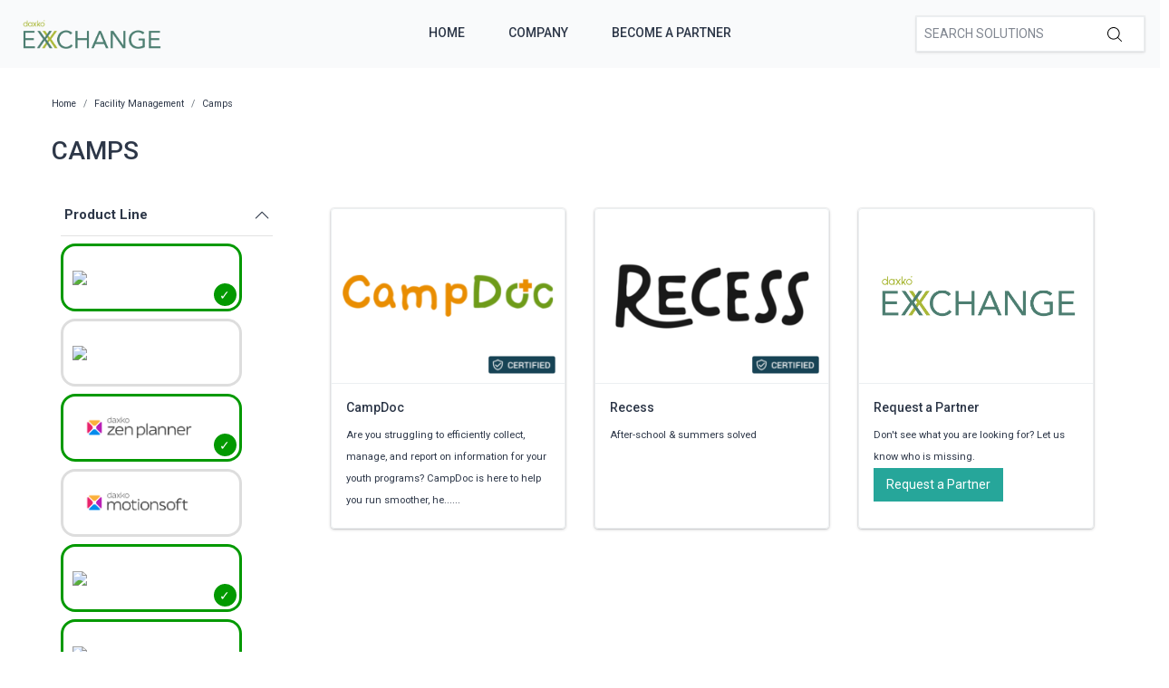

--- FILE ---
content_type: text/html; charset=utf-8
request_url: https://exchange.daxko.com/t/categories/facility-management/camps?menu_open=1&productline=2%2C3%2C4%2C10
body_size: 8451
content:
<!doctype html>
<!--[if lt IE 7 ]> <html class="ie ie6" lang="en"> <![endif]-->
<!--[if IE 7 ]>    <html class="ie ie7" lang="en"> <![endif]-->
<!--[if IE 8 ]>    <html class="ie ie8" lang="en"> <![endif]-->
<!--[if IE 9 ]>    <html class="ie ie9" lang="en"> <![endif]-->
<!--[if gt IE 9]><!--><html lang="en"><!--<![endif]-->
  <head data-hook="inside_head">
    <title>Camps - Daxko Exchange</title>
<meta name="viewport" content="width=device-width, initial-scale=1" />

<meta name="keywords" content="Camps" />
<meta name="description" content="Camps, Find partners &amp; solutions to better support your members and community" />
<link href="https://exchange.daxko.com/t/categories/facility-management/camps" rel="canonical" />
<link rel="shortcut icon" type="image/x-icon" href="/assets/favicon-51409b17f27a516a42ec4ba429fd4d7b0f038d073c9cef5e08f3b74dd6cf761a.png" />
<link rel="stylesheet" media="screen" href="/assets/spree/frontend/all-aa35b849ac373d6ab175b459790e2c377c02b09cf5b2daff0b1c2fb64915fb54.css" data-turbolinks-track="reload" />
<meta name="csrf-param" content="authenticity_token" />
<meta name="csrf-token" content="6bWMdehtP1MgjeegKbTTKVIg4R6Gz+8/jm//rEBG8sZTWBO8UeDqfJODO0SOQNdAM3ONwtKrWIDHNpWl+sKfcA==" />
<script>
  SpreePaths = {"mounted_at":"/","admin":"admin/"}
</script>

<script src="/assets/spree/frontend/all-2c80a79af64bbf8fc1b52b7efe9c650730759f303aeae35ee48b7122211cd650.js" defer="defer" data-turbolinks-track="reload"></script>


<!-- Google Tag Manager -->
<script>(function(w,d,s,l,i){w[l]=w[l]||[];w[l].push({'gtm.start':
        new Date().getTime(),event:'gtm.js'});var f=d.getElementsByTagName(s)[0],
    j=d.createElement(s),dl=l!='dataLayer'?'&l='+l:'';j.async=true;j.src=
    'https://www.googletagmanager.com/gtm.js?id='+i+dl;f.parentNode.insertBefore(j,f);
})(window,document,'script','dataLayer','GTM-KDF8WNH');</script>
<!-- End Google Tag Manager -->
  </head>
  <body class="one-col" id="default" data-hook="body">
    <!-- Google Tag Manager (noscript) -->
    <noscript><iframe src="https://www.googletagmanager.com/ns.html?id=GTM-KDF8WNH"
                      height="0" width="0" style="display:none;visibility:hidden"></iframe></noscript>
    <!-- End Google Tag Manager (noscript) -->
      <div id="spree-header" data-turbolinks-permanent>
    <header id="header" class="d-flex align-items-center header-spree">
      <div class="container-fluid h-100 header-spree-fluid">
        <div class="d-flex flex-nowrap align-items-center h-100">
          <div class="d-md-none flex-grow-1 header-spree-fluid-mobile-menu-toggler">
            <button class="navbar-toggler border-0 px-0 d-flex" type="button" data-toggle="collapse" data-target="#navbarSupportedContent" aria-label="Show menu">
              <svg xmlns="http://www.w3.org/2000/svg" height="16px" viewBox="0 0 18.855 16.808" width="18.5px" class="spree-icon "><g fill="currentColor"><path d="m0 0h18.855v2h-18.855z"></path><path d="m0 0h18.855v2h-18.855z" transform="translate(0 7.404)"></path><path d="m0 0h18.855v2h-18.855z" transform="translate(0 14.808)"></path></g></svg>

            </button>
          </div>
          <figure class="logo flex-grow-0 flex-md-grow-1 order-lg-0 header-spree-fluid-logo m-0">
              <a aria-label="Daxko Exchange" href="/">
                <img alt="Daxko Exchange" title="Daxko Exchange" src="https://f.hubspotusercontent40.net/hubfs/7299793/Daxko_exchange.png">
              </a>
          </figure>
          <div id="main-nav-bar" class="flex-grow-1 flex-lg-grow-0 d-none d-md-block h-100 header-spree-fluid-primary-navigation">
            <ul class="nav h-100 main-nav-bar">
    <li class="navbar main-nav-bar-dropdown main-nav-bar-category">
    <a rel="nofollow" class="p-2 main-nav-bar-item main-nav-bar-category-button" href="/">Home</a>
  </li>
  <li class="navbar main-nav-bar-dropdown main-nav-bar-category">
    <a rel="nofollow" class="p-2 main-nav-bar-item main-nav-bar-category-button" href="https://www.daxko.com/">Company</a>
  </li>
  <li class="navbar main-nav-bar-dropdown main-nav-bar-category ">
    <a class="p-2 main-nav-bar-item main-nav-bar-category-button" href="/pages/technology-partner-program">Become A Partner</a>
  </li>

</ul>
          </div>
          <div id="top-nav-bar" class="flex-grow-1 header-spree-fluid-secondary-navigation d-none d-md-block">
            <ul id="nav-bar" class="nav align-items-center d-flex justify-content-end navbar-right">
  <li>
    <div class="navbar-right-search-menu">
      <div id="search-dropdown" class="w-100 navbar-right-search-menu-dropdown search-nav-form">
        <form class="d-none d-md-flex align-items-center search-box" style="width: 250px;" action="/products" accept-charset="UTF-8" method="get">
  <input type="search" name="keywords" id="keywords" placeholder="Search Solutions" autofocus="autofocus" class="border-0 p-2 text-normal" />
  <label class="m-0">
    <input type="submit" class="display-none">
    <svg xmlns="http://www.w3.org/2000/svg" height="16px" viewBox="0 0 20.286 20.291" width="16px" class="spree-icon "><path d="m20.161 19.256-4.931-4.931a8.659 8.659 0 1 0 -.855.855l4.931 4.931a.611.611 0 0 0 .427.18.593.593 0 0 0 .427-.18.608.608 0 0 0 .001-.855zm-18.901-10.604a7.437 7.437 0 1 1 7.44 7.441 7.445 7.445 0 0 1 -7.44-7.441z" transform="translate(-.05)"></path></svg>

  </label>
</form><form class="d-md-none align-items-center search-box" action="/products" accept-charset="UTF-8" method="get">
  <input type="search" name="keywords" id="keywords" placeholder="Search Solutions" autofocus="autofocus" class="border-0 p-2 text-normal" />
  <label class="m-0">
    <input type="submit" class="display-none">
    <svg xmlns="http://www.w3.org/2000/svg" height="16px" viewBox="0 0 20.286 20.291" width="16px" class="spree-icon "><path d="m20.161 19.256-4.931-4.931a8.659 8.659 0 1 0 -.855.855l4.931 4.931a.611.611 0 0 0 .427.18.593.593 0 0 0 .427-.18.608.608 0 0 0 .001-.855zm-18.901-10.604a7.437 7.437 0 1 1 7.44 7.441 7.445 7.445 0 0 1 -7.44-7.441z" transform="translate(-.05)"></path></svg>

  </label>
</form>
      </div>
    </div>
  </li>
</ul>

          </div>
            <div class="position-fixed text-uppercase d-md-none mobile-navigation">
    <div class="d-flex align-items-center header-spree" data-hook>
      <div class="container-fluid header-spree-fluid">
        <div class="d-flex flex-nowrap align-items-center">
          <div class="d-xl-none flex-grow-1">
            <button id="mobile-navigation-back-button" aria-label="Go to previous menu">
              <svg xmlns="http://www.w3.org/2000/svg" height="18px" viewBox="0 0 11.344 21.156" width="18px" class="spree-icon d-sm-none spree-icon-arrow spree-icon-arrow-left"><path d="m42.617 25.669a.685.685 0 0 0 .968 0 .685.685 0 0 0 0-.968l-8.515-8.516 8.516-8.516a.685.685 0 0 0 -.968-.968l-9.017 9a.685.685 0 0 0 0 .968z" fill="currentColor" transform="matrix(-1 0 0 -1 44.744 26.869)"></path></svg>

              <svg xmlns="http://www.w3.org/2000/svg" height="28px" viewBox="0 0 11.344 21.156" width="17px" class="spree-icon d-none d-sm-inline spree-icon-arrow spree-icon-arrow-left"><path d="m42.617 25.669a.685.685 0 0 0 .968 0 .685.685 0 0 0 0-.968l-8.515-8.516 8.516-8.516a.685.685 0 0 0 -.968-.968l-9.017 9a.685.685 0 0 0 0 .968z" fill="currentColor" transform="matrix(-1 0 0 -1 44.744 26.869)"></path></svg>

            </button>
          </div>
          <figure class="logo flex-grow-0 flex-xl-grow-1 order-xl-0 header-spree-fluid-logo" data-hook>
              <a aria-label="Daxko Exchange" href="/">
                <img alt="Daxko Exchange" title="Daxko Exchange" src="https://f.hubspotusercontent40.net/hubfs/7299793/Daxko_exchange.png">
              </a>
          </figure>
          <div id="top-nav-bar-mobile" class="text-right flex-grow-1 header-spree-fluid-secondary-navigation" data-hook>
            <button id="mobile-navigation-close-button" aria-label="Close menu">
              <svg xmlns="http://www.w3.org/2000/svg" xmlns:xlink="http://www.w3.org/1999/xlink" height="17px" viewBox="0 0 16.351 16.351" width="17px" class="spree-icon d-sm-none"><clipPath><path d="m0 0h16.351v16.351h-16.351z"></path></clipPath><g clip-path="url(#a)" fill="currentColor"><path d="m0 0h21.96v1.165h-21.96z" transform="matrix(.70710678 .70710678 -.70710678 .70710678 .824243 .000101)"></path><path d="m0 0h21.96v1.165h-21.96z" transform="matrix(-.70710678 .70710678 -.70710678 -.70710678 16.350981 .823202)"></path></g></svg>

              <svg xmlns="http://www.w3.org/2000/svg" xmlns:xlink="http://www.w3.org/1999/xlink" height="26px" viewBox="0 0 16.351 16.351" width="26px" class="spree-icon d-none d-sm-inline"><clipPath><path d="m0 0h16.351v16.351h-16.351z"></path></clipPath><g clip-path="url(#a)" fill="currentColor"><path d="m0 0h21.96v1.165h-21.96z" transform="matrix(.70710678 .70710678 -.70710678 .70710678 .824243 .000101)"></path><path d="m0 0h21.96v1.165h-21.96z" transform="matrix(-.70710678 .70710678 -.70710678 -.70710678 16.350981 .823202)"></path></g></svg>

            </button>
          </div>
        </div>
      </div>
    </div>

    <ul class="list-unstyled position-relative h-100 mobile-navigation-list">
        <li class="navbar main-nav-bar-dropdown main-nav-bar-category">
    <a rel="nofollow" class="p-2 main-nav-bar-item main-nav-bar-category-button" href="/">Home</a>
  </li>
  <li class="navbar main-nav-bar-dropdown main-nav-bar-category">
    <a rel="nofollow" class="p-2 main-nav-bar-item main-nav-bar-category-button" href="https://www.daxko.com/">Company</a>
  </li>
  <li class="navbar main-nav-bar-dropdown main-nav-bar-category ">
    <a class="p-2 main-nav-bar-item main-nav-bar-category-button" href="/pages/technology-partner-program">Become A Partner</a>
  </li>

    </ul>
  </div>

        </div>
      </div>
    </header>
    <div id="top-nav-bar" class="flex-grow-1 header-spree-fluid-secondary-navigation d-md-none">
      <div id="search-dropdown" class="w-100 navbar-right-search-menu-dropdown search-nav-form">
        <form class="d-none d-md-flex align-items-center search-box" style="width: 250px;" action="/products" accept-charset="UTF-8" method="get">
  <input type="search" name="keywords" id="keywords" placeholder="Search Solutions" autofocus="autofocus" class="border-0 p-2 text-normal" />
  <label class="m-0">
    <input type="submit" class="display-none">
    <svg xmlns="http://www.w3.org/2000/svg" height="16px" viewBox="0 0 20.286 20.291" width="16px" class="spree-icon "><path d="m20.161 19.256-4.931-4.931a8.659 8.659 0 1 0 -.855.855l4.931 4.931a.611.611 0 0 0 .427.18.593.593 0 0 0 .427-.18.608.608 0 0 0 .001-.855zm-18.901-10.604a7.437 7.437 0 1 1 7.44 7.441 7.445 7.445 0 0 1 -7.44-7.441z" transform="translate(-.05)"></path></svg>

  </label>
</form><form class="d-md-none align-items-center search-box" action="/products" accept-charset="UTF-8" method="get">
  <input type="search" name="keywords" id="keywords" placeholder="Search Solutions" autofocus="autofocus" class="border-0 p-2 text-normal" />
  <label class="m-0">
    <input type="submit" class="display-none">
    <svg xmlns="http://www.w3.org/2000/svg" height="16px" viewBox="0 0 20.286 20.291" width="16px" class="spree-icon "><path d="m20.161 19.256-4.931-4.931a8.659 8.659 0 1 0 -.855.855l4.931 4.931a.611.611 0 0 0 .427.18.593.593 0 0 0 .427-.18.608.608 0 0 0 .001-.855zm-18.901-10.604a7.437 7.437 0 1 1 7.44 7.441 7.445 7.445 0 0 1 -7.44-7.441z" transform="translate(-.05)"></path></svg>

  </label>
</form>
      </div>
    </div>
  </div>

    <div id="overlay" class="overlay hide-on-esc"></div>

    <div data-hook>
      <main id="content" data-hook>
        
        <div class="taxon">
  <div class="container">
    <nav id="breadcrumbs" class="col-12 mt-1 mt-sm-3 mt-lg-4" aria-label="breadcrumb"><ol class="breadcrumb" itemscope="itemscope" itemtype="https://schema.org/BreadcrumbList"><li itemscope="itemscope" itemtype="https://schema.org/ListItem" itemprop="itemListElement" class="breadcrumb-item"><a itemprop="url" href="/"><span itemprop="name">Home</span><meta itemprop="position" content="0"></meta></a><span itemprop="item" itemscope="itemscope" itemtype="https://schema.org/Thing" itemid="/"></span></li><li itemscope="itemscope" itemtype="https://schema.org/ListItem" itemprop="itemListElement" class="breadcrumb-item"><a itemprop="url" href="/t/categories/facility-management"><span itemprop="name">Facility Management</span><meta itemprop="position" content="1"></meta></a><span itemprop="item" itemscope="itemscope" itemtype="https://schema.org/Thing" itemid="/t/categories/facility-management"></span></li><li itemscope="itemscope" itemtype="https://schema.org/ListItem" itemprop="itemListElement" class="breadcrumb-item"><a itemprop="url" href="/t/categories/facility-management/camps"><span itemprop="name">Camps</span><meta itemprop="position" content="2"></meta></a><span itemprop="item" itemscope="itemscope" itemtype="https://schema.org/Thing" itemid="/t/categories/facility-management/camps"></span></li></ol></nav>
      <div class="py-md-3 text-uppercase taxon-title">
    Camps
  </div>

  </div>
  <div data-hook="taxon_products">
    <div data-hook="search_results">

    <div class="container-fluid plp-filter-and-sort-horizontal-border d-md-none mb-3">
  <div class="row">
    <div id="filter-by-overlay-show-button" class="col-12 plp-filter-and-sort-vertical-border">
      <div class="plp-filter-and-sort-buttons">
        FILTER BY
        <svg xmlns="http://www.w3.org/2000/svg" height="21.156" viewBox="0 0 11.344 21.156" width="11.344" class="plp-icon"><path d="m42.617 25.669a.685.685 0 0 0 .968 0 .685.685 0 0 0 0-.968l-8.515-8.516 8.516-8.516a.685.685 0 0 0 -.968-.968l-9.017 9a.685.685 0 0 0 0 .968z" fill="currentColor" transform="matrix(-1 0 0 -1 44.744 26.869)"></path></svg>

      </div>
    </div>
  </div>
</div>

    <div class="container mb-3 d-md-flex">
        <div id="plp-filters-accordion" class="d-none d-md-block col-md-4 col-lg-3 pr-5 h-100 plp-filters" data-hook="taxon_sidebar_navigation">
       <div class="w-100 card plp-filters-card">

        <div class="card-header px-1 plp-filters-card-header" id="filtersProductline" data-toggle="collapse" data-target="#collapseFilterProductline" aria-expanded="false" aria-controls="collapseFilterProductline" role="heading" aria-level="2">
          Product Line
          <svg xmlns="http://www.w3.org/2000/svg" height="16px" viewBox="0 0 11.344 21.156" width="16px" class="spree-icon mt-1 float-right arrow plp-filters-card-header-arrow--icon"><path d="m42.617 25.669a.685.685 0 0 0 .968 0 .685.685 0 0 0 0-.968l-8.515-8.516 8.516-8.516a.685.685 0 0 0 -.968-.968l-9.017 9a.685.685 0 0 0 0 .968z" fill="currentColor" transform="matrix(-1 0 0 -1 44.744 26.869)"></path></svg>

        </div>
        <div id="collapseFilterProductline" class="collapse show" aria-labelledby="filtersProductline">
          <div class="card-body px-0 pt-1">
              <ul class="image-checkbox image-checkbox--thin px-0 mb-0">
      <li style="list-style-type: none;">
        <a class="js-click-checkbox" href="/t/categories/facility-management/camps?menu_open=1&amp;productline=3%2C4%2C10">
          <input type="checkbox" name="2" id="2" value="2" checked="checked" />
          <label for="2" class="mx-0 my-1">
              <img src='https://daxkocms.wpenginepowered.com/wp-content/uploads/2025/03/Operations-Logo-Color-Use-on-light-background.png' class="filter-image" />
          </label>
</a>      </li>
      <li style="list-style-type: none;">
        <a class="js-click-checkbox" href="/t/categories/facility-management/camps?menu_open=1&amp;productline=2%2C3%2C4%2C10%2C1">
          <input type="checkbox" name="1" id="1" value="1" />
          <label for="1" class="mx-0 my-1">
              <img src='https://daxkocms.wpenginepowered.com/wp-content/uploads/2025/03/Club-Automation-Logo-Color-Use-on-light-background.png' class="filter-image" />
          </label>
</a>      </li>
      <li style="list-style-type: none;">
        <a class="js-click-checkbox" href="/t/categories/facility-management/camps?menu_open=1&amp;productline=2%2C4%2C10">
          <input type="checkbox" name="3" id="3" value="3" checked="checked" />
          <label for="3" class="mx-0 my-1">
              <img src='https://daxkocms.wpenginepowered.com/wp-content/uploads/2025/03/Zen-Planner-Logo-Color-Use-on-light-background.png' class="filter-image" />
          </label>
</a>      </li>
      <li style="list-style-type: none;">
        <a class="js-click-checkbox" href="/t/categories/facility-management/camps?menu_open=1&amp;productline=2%2C3%2C4%2C10%2C13">
          <input type="checkbox" name="13" id="13" value="13" />
          <label for="13" class="mx-0 my-1">
              <img src='https://daxkocms.wpenginepowered.com/wp-content/uploads/2025/03/Motionsoft-Logo-Color-Use-on-light-background-With-Clearspace.png' class="filter-image" />
          </label>
</a>      </li>
      <li style="list-style-type: none;">
        <a class="js-click-checkbox" href="/t/categories/facility-management/camps?menu_open=1&amp;productline=2%2C3%2C10">
          <input type="checkbox" name="4" id="4" value="4" checked="checked" />
          <label for="4" class="mx-0 my-1">
              <img src='https://daxkocms.wpenginepowered.com/wp-content/uploads/2025/03/CSI-Logo-Color-Use-on-light-background.png' class="filter-image" />
          </label>
</a>      </li>
      <li style="list-style-type: none;">
        <a class="js-click-checkbox" href="/t/categories/facility-management/camps?menu_open=1&amp;productline=2%2C3%2C4">
          <input type="checkbox" name="10" id="10" value="10" checked="checked" />
          <label for="10" class="mx-0 my-1">
              <img src='https://daxkocms.wpenginepowered.com/wp-content/uploads/2025/03/Grpupex-Pro-Logo-Color-Use-on-light-background.png' class="filter-image" />
          </label>
</a>      </li>
      <li style="list-style-type: none;">
        <a class="js-click-checkbox" href="/t/categories/facility-management/camps?menu_open=1&amp;productline=2%2C3%2C4%2C10%2C14">
          <input type="checkbox" name="14" id="14" value="14" />
          <label for="14" class="mx-0 my-1">
              <img src='https://daxkocms.wpenginepowered.com/wp-content/uploads/2025/03/Core-Logo-Color-Use-on-light-background-With-Clearspace.png' class="filter-image" />
          </label>
</a>      </li>
  </ul>

          </div>
        </div>
      </div>
      <div class="card-header px-1 plp-filters-card-header" id="filterscategory" data-toggle="collapse" data-target="#collapseFiltercategory" aria-expanded="false" aria-controls="collapseFiltercategory" role="heading" aria-level="2">
        Categories
        <svg xmlns="http://www.w3.org/2000/svg" height="16px" viewBox="0 0 11.344 21.156" width="16px" class="spree-icon mt-1 float-right arrow plp-filters-card-header-arrow--icon"><path d="m42.617 25.669a.685.685 0 0 0 .968 0 .685.685 0 0 0 0-.968l-8.515-8.516 8.516-8.516a.685.685 0 0 0 -.968-.968l-9.017 9a.685.685 0 0 0 0 .968z" fill="currentColor" transform="matrix(-1 0 0 -1 44.744 26.869)"></path></svg>

      </div>
      <div id="collapseFiltercategory" class="collapse show" aria-labelledby="filterscategory">
          <div class="ml-2">
              <div class="pr-1 plp-filters-card-header-normal parent-filter" id="filterstcategoriessales">
    <span class="cat-link pl-1 ">
      <a href="/t/categories/sales?productline=2%2C3%2C4%2C10">Sales</a>
    </span>
  </div>
  <div id="collapseFiltertcategoriessales" class="collapse show">
    <div class="card-body px-0 pt-1 py-0">
        <div class="ml-3">
            <span class="cat-link pl-1 ">
    <a href="/t/categories/sales/payment-services?productline=2%2C3%2C4%2C10">Payment Services</a>
  </span>

        </div>
        <div class="ml-3">
            <span class="cat-link pl-1 ">
    <a href="/t/categories/sales/crm?productline=2%2C3%2C4%2C10">CRM</a>
  </span>

        </div>
        <div class="ml-3">
            <span class="cat-link pl-1 ">
    <a href="/t/categories/sales/registraion?productline=2%2C3%2C4%2C10">Registration</a>
  </span>

        </div>
        <div class="ml-3">
            <span class="cat-link pl-1 ">
    <a href="/t/categories/sales/reporting?productline=2%2C3%2C4%2C10">Reporting</a>
  </span>

        </div>
    </div>
  </div>

          </div>
          <div class="ml-2">
              <div class="pr-1 plp-filters-card-header-normal parent-filter" id="filterstcategoriesmarketing">
    <span class="cat-link pl-1 ">
      <a href="/t/categories/marketing?productline=2%2C3%2C4%2C10">Marketing</a>
    </span>
  </div>
  <div id="collapseFiltertcategoriesmarketing" class="collapse show">
    <div class="card-body px-0 pt-1 py-0">
        <div class="ml-3">
            <div class="pr-1 plp-filters-card-header-normal child-filter" id="filterstcategoriesmarketingmember-engagement">
    <span class="cat-link pl-1 ">
      <a href="/t/categories/marketing/member-engagement?productline=2%2C3%2C4%2C10">Member Engagement</a>
    </span>
  </div>
  <div id="collapseFiltertcategoriesmarketingmember-engagement" class="collapse show">
    <div class="card-body px-0 pt-1 py-0">
        <div class="ml-3">
            <span class="cat-link pl-1 ">
    <a href="/t/categories/marketing/member-engagement/mobile-experience?productline=2%2C3%2C4%2C10">Mobile Experience</a>
  </span>

        </div>
    </div>
  </div>

        </div>
        <div class="ml-3">
            <span class="cat-link pl-1 ">
    <a href="/t/categories/marketing/member-experience?productline=2%2C3%2C4%2C10">Member Experience</a>
  </span>

        </div>
        <div class="ml-3">
            <span class="cat-link pl-1 ">
    <a href="/t/categories/marketing/class-aggregation?productline=2%2C3%2C4%2C10">Class Aggregation</a>
  </span>

        </div>
        <div class="ml-3">
            <span class="cat-link pl-1 ">
    <a href="/t/categories/marketing/reporting?productline=2%2C3%2C4%2C10">Reporting</a>
  </span>

        </div>
    </div>
  </div>

          </div>
          <div class="ml-2">
              <div class="pr-1 plp-filters-card-header-normal parent-filter" id="filterstcategoriesfacility-management">
    <span class="cat-link pl-1 ">
      <a href="/t/categories/facility-management?productline=2%2C3%2C4%2C10">Facility Management</a>
    </span>
  </div>
  <div id="collapseFiltertcategoriesfacility-management" class="collapse show">
    <div class="card-body px-0 pt-1 py-0">
        <div class="ml-3">
            <span class="cat-link pl-1 ">
    <a href="/t/categories/facility-management/facility-access?productline=2%2C3%2C4%2C10">Facility Access</a>
  </span>

        </div>
        <div class="ml-3">
            <span class="cat-link pl-1 ">
    <a href="/t/categories/facility-management/childcare-management?productline=2%2C3%2C4%2C10">Childcare Management</a>
  </span>

        </div>
        <div class="ml-3">
            <span class="cat-link pl-1 ">
    <a href="/t/categories/facility-management/digital-signage?productline=2%2C3%2C4%2C10">Digital Signage</a>
  </span>

        </div>
        <div class="ml-3">
            <span class="cat-link pl-1 ">
    <a href="/t/categories/facility-management/reporting?productline=2%2C3%2C4%2C10">Reporting</a>
  </span>

        </div>
        <div class="ml-3">
            <span class="cat-link pl-1 ">
    <a href="/t/categories/facility-management/program-and-groupex?productline=2%2C3%2C4%2C10">Program &amp; Groupex</a>
  </span>

        </div>
        <div class="ml-3">
            <span class="cat-link pl-1 selected">
    <a href="/t/categories/facility-management/camps?productline=2%2C3%2C4%2C10">Camps</a>
  </span>

        </div>
        <div class="ml-3">
            <span class="cat-link pl-1 ">
    <a href="/t/categories/facility-management/sports-and-recreation?productline=2%2C3%2C4%2C10">Sports &amp; Recreation</a>
  </span>

        </div>
        <div class="ml-3">
            <span class="cat-link pl-1 ">
    <a href="/t/categories/facility-management/new-node?productline=2%2C3%2C4%2C10">Virtual Fitness</a>
  </span>

        </div>
    </div>
  </div>

          </div>
          <div class="ml-2">
              <div class="pr-1 plp-filters-card-header-normal parent-filter" id="filterstcategoriesfinance">
    <span class="cat-link pl-1 ">
      <a href="/t/categories/finance?productline=2%2C3%2C4%2C10">Finance</a>
    </span>
  </div>
  <div id="collapseFiltertcategoriesfinance" class="collapse show">
    <div class="card-body px-0 pt-1 py-0">
        <div class="ml-3">
            <span class="cat-link pl-1 ">
    <a href="/t/categories/finance/expense-management?productline=2%2C3%2C4%2C10">Expense Management</a>
  </span>

        </div>
    </div>
  </div>

          </div>
          <div class="ml-2">
              <span class="cat-link pl-1 ">
    <a href="/t/categories/fundraising?productline=2%2C3%2C4%2C10">Fundraising</a>
  </span>

          </div>
      </div>
  </div>

      
<div class="col-md-8 col-lg-9 product-list" data-hook="homepage_products">
  <div class="row">
        <div class="col-12 col-md-6 col-lg-4 p-3">
          <div id="product_18" class="product-list-product">
            <a class="h-100 d-flex flex-column justify-content-between" style="text-decoration: none !important;" href="/products/campdoc?productline=2%2C3%2C4%2C13%2C1%2C10%2C14&amp;taxon_id=22">
    <div class="plp-image-wrapper">
      <img data-src="/rails/active_storage/representations/eyJfcmFpbHMiOnsibWVzc2FnZSI6IkJBaHBQZz09IiwiZXhwIjpudWxsLCJwdXIiOiJibG9iX2lkIn19--0477abc632fb2521dc22e0494774a0ac71bd8cbf/[base64]--55fec36bb86c51a1f7ac5e2b6d922f6f04dc5ebd/campdoclogo.png" data-srcset="https://exchange.daxko.com/rails/active_storage/representations/eyJfcmFpbHMiOnsibWVzc2FnZSI6IkJBaHBQZz09IiwiZXhwIjpudWxsLCJwdXIiOiJibG9iX2lkIn19--0477abc632fb2521dc22e0494774a0ac71bd8cbf/eyJfcmFpbHMiOnsibWVzc2FnZSI6IkJBaDdCem9MY21WemFYcGxTU0lOTWpjNGVETTNNVDRHT2daRlZEb0xiRzloWkdWeWV3WTZDWEJoWjJVdyIsImV4cCI6bnVsbCwicHVyIjoidmFyaWF0aW9uIn19--51ee0866d19a469371add083b46c388f5fd464cf/campdoclogo.png 1200w, https://exchange.daxko.com/rails/active_storage/representations/eyJfcmFpbHMiOnsibWVzc2FnZSI6IkJBaHBQZz09IiwiZXhwIjpudWxsLCJwdXIiOiJibG9iX2lkIn19--0477abc632fb2521dc22e0494774a0ac71bd8cbf/eyJfcmFpbHMiOnsibWVzc2FnZSI6IkJBaDdCem9MY21WemFYcGxTU0lOTWpJeWVESTVOejRHT2daRlZEb0xiRzloWkdWeWV3WTZDWEJoWjJVdyIsImV4cCI6bnVsbCwicHVyIjoidmFyaWF0aW9uIn19--463012f941fb37ded1159b6dd8c2c5361f8669a7/campdoclogo.png 992w, https://exchange.daxko.com/rails/active_storage/representations/eyJfcmFpbHMiOnsibWVzc2FnZSI6IkJBaHBQZz09IiwiZXhwIjpudWxsLCJwdXIiOiJibG9iX2lkIn19--0477abc632fb2521dc22e0494774a0ac71bd8cbf/eyJfcmFpbHMiOnsibWVzc2FnZSI6IkJBaDdCem9MY21WemFYcGxTU0lOTXpVd2VEUTJPRDRHT2daRlZEb0xiRzloWkdWeWV3WTZDWEJoWjJVdyIsImV4cCI6bnVsbCwicHVyIjoidmFyaWF0aW9uIn19--56366893930e4189993146120a3f09e3cf199b79/campdoclogo.png 768w, https://exchange.daxko.com/rails/active_storage/representations/eyJfcmFpbHMiOnsibWVzc2FnZSI6IkJBaHBQZz09IiwiZXhwIjpudWxsLCJwdXIiOiJibG9iX2lkIn19--0477abc632fb2521dc22e0494774a0ac71bd8cbf/eyJfcmFpbHMiOnsibWVzc2FnZSI6IkJBaDdCem9MY21WemFYcGxTU0lOTWpVMGVETTBNRDRHT2daRlZEb0xiRzloWkdWeWV3WTZDWEJoWjJVdyIsImV4cCI6bnVsbCwicHVyIjoidmFyaWF0aW9uIn19--963e862b40625c54998b7afba9652d6f51913b30/campdoclogo.png 576w" class="product-component-image d-block mw-100 product-component-plp-image lazyload" alt="CampDoc" src="data:image/svg+xml,%3Csvg%20xmlns=&#39;http://www.w3.org/2000/svg&#39;%20viewBox=&#39;0%200%20278%20371&#39;%3E%3C/svg%3E" />
        <div class="certified-box" title="Certified">
          <img src="/assets/Certified tag-63305455a23660025c2e04cdf0763ed0c0144b9fd0bd7d699db34d404a7d3d01.png" />
        </div>
    </div>
    <div class="plp-name-wrapper plp-name ">
      <div class="mb-2" title="CampDoc">
        CampDoc
      </div>
        <div class="plp-description small">
            Are you struggling to efficiently collect, manage, and report on information for your youth programs?
CampDoc is here to help you run smoother, he......
        </div>
    </div>
</a>
          </div>
        </div>
        <div class="col-12 col-md-6 col-lg-4 p-3">
          <div id="product_139" class="product-list-product">
            <a class="h-100 d-flex flex-column justify-content-between" style="text-decoration: none !important;" href="/products/recess?productline=2%2C3%2C4%2C13%2C1%2C10%2C14&amp;taxon_id=22">
    <div class="plp-image-wrapper">
      <img data-src="/rails/active_storage/representations/eyJfcmFpbHMiOnsibWVzc2FnZSI6IkJBaHBBdkVGIiwiZXhwIjpudWxsLCJwdXIiOiJibG9iX2lkIn19--c0bb2170aae132476b233d3f8da2fb312924ef25/[base64]--55fec36bb86c51a1f7ac5e2b6d922f6f04dc5ebd/Screenshot%202025-06-30%20at%2010.54.17%E2%80%AFAM.png" data-srcset="https://exchange.daxko.com/rails/active_storage/representations/eyJfcmFpbHMiOnsibWVzc2FnZSI6IkJBaHBBdkVGIiwiZXhwIjpudWxsLCJwdXIiOiJibG9iX2lkIn19--c0bb2170aae132476b233d3f8da2fb312924ef25/eyJfcmFpbHMiOnsibWVzc2FnZSI6IkJBaDdCem9MY21WemFYcGxTU0lOTWpjNGVETTNNVDRHT2daRlZEb0xiRzloWkdWeWV3WTZDWEJoWjJVdyIsImV4cCI6bnVsbCwicHVyIjoidmFyaWF0aW9uIn19--51ee0866d19a469371add083b46c388f5fd464cf/Screenshot%202025-06-30%20at%2010.54.17%E2%80%AFAM.png 1200w, https://exchange.daxko.com/rails/active_storage/representations/eyJfcmFpbHMiOnsibWVzc2FnZSI6IkJBaHBBdkVGIiwiZXhwIjpudWxsLCJwdXIiOiJibG9iX2lkIn19--c0bb2170aae132476b233d3f8da2fb312924ef25/eyJfcmFpbHMiOnsibWVzc2FnZSI6IkJBaDdCem9MY21WemFYcGxTU0lOTWpJeWVESTVOejRHT2daRlZEb0xiRzloWkdWeWV3WTZDWEJoWjJVdyIsImV4cCI6bnVsbCwicHVyIjoidmFyaWF0aW9uIn19--463012f941fb37ded1159b6dd8c2c5361f8669a7/Screenshot%202025-06-30%20at%2010.54.17%E2%80%AFAM.png 992w, https://exchange.daxko.com/rails/active_storage/representations/eyJfcmFpbHMiOnsibWVzc2FnZSI6IkJBaHBBdkVGIiwiZXhwIjpudWxsLCJwdXIiOiJibG9iX2lkIn19--c0bb2170aae132476b233d3f8da2fb312924ef25/eyJfcmFpbHMiOnsibWVzc2FnZSI6IkJBaDdCem9MY21WemFYcGxTU0lOTXpVd2VEUTJPRDRHT2daRlZEb0xiRzloWkdWeWV3WTZDWEJoWjJVdyIsImV4cCI6bnVsbCwicHVyIjoidmFyaWF0aW9uIn19--56366893930e4189993146120a3f09e3cf199b79/Screenshot%202025-06-30%20at%2010.54.17%E2%80%AFAM.png 768w, https://exchange.daxko.com/rails/active_storage/representations/eyJfcmFpbHMiOnsibWVzc2FnZSI6IkJBaHBBdkVGIiwiZXhwIjpudWxsLCJwdXIiOiJibG9iX2lkIn19--c0bb2170aae132476b233d3f8da2fb312924ef25/eyJfcmFpbHMiOnsibWVzc2FnZSI6IkJBaDdCem9MY21WemFYcGxTU0lOTWpVMGVETTBNRDRHT2daRlZEb0xiRzloWkdWeWV3WTZDWEJoWjJVdyIsImV4cCI6bnVsbCwicHVyIjoidmFyaWF0aW9uIn19--963e862b40625c54998b7afba9652d6f51913b30/Screenshot%202025-06-30%20at%2010.54.17%E2%80%AFAM.png 576w" class="product-component-image d-block mw-100 product-component-plp-image lazyload" alt="Recess" src="data:image/svg+xml,%3Csvg%20xmlns=&#39;http://www.w3.org/2000/svg&#39;%20viewBox=&#39;0%200%20278%20371&#39;%3E%3C/svg%3E" />
        <div class="certified-box" title="Certified">
          <img src="/assets/Certified tag-63305455a23660025c2e04cdf0763ed0c0144b9fd0bd7d699db34d404a7d3d01.png" />
        </div>
    </div>
    <div class="plp-name-wrapper plp-name ">
      <div class="mb-2" title="Recess">
        Recess
      </div>
        <div class="plp-description small">
            After-school &amp; summers solved
        </div>
    </div>
</a>
          </div>
        </div>
        <div class="col-12 col-md-6 col-lg-4 p-3">
          <div id="product_request" class="product-list-product">
            <a class="h-100 d-flex flex-column justify-content-between" style="text-decoration: none !important;" href="/request_partners/new">
  <div class="plp-image-wrapper">
    <img data-src="https://f.hubspotusercontent40.net/hubfs/7299793/Daxko_exchange.png" data-srcset="https://f.hubspotusercontent40.net/hubfs/7299793/Daxko_exchange.png" class="product-component-plp-image product-component-image d-block mw-100 lazyload" src="data:image/svg+xml,%3Csvg%20xmlns=&#39;http://www.w3.org/2000/svg&#39;%20viewBox=&#39;0%200%20#278%20#371&#39;%3E%3C/svg%3E" />
  </div>
  <div class="plp-name-wrapper plp-name ">
    <div class="mb-2" title="Request a Partner">
      Request a Partner
    </div>
      <div class="plp-description small">
        Don't see what you are looking for? Let us know who is missing.
      </div>
      <div class='btn btn-primary contact-button'>Request a Partner</div>
  </div>
</a>
          </div>
        </div>
  </div>

    <div class="row pl-md-4 pl-sm-4">
      <div class="col-12">
        <div class="plp-pagination d-none d-lg-flex">
          

        </div>

        <div class="plp-pagination d-lg-none">
          

        </div>
      </div>
    </div>
</div>

    </div>
</div>


<div id="filter-by-overlay" class="d-md-none plp-overlay" style="display: block;">
    <div class="plp-scroll">
      <div class="container">
        <div class="plp-overlay-header">
          FILTER BY
          <svg xmlns="http://www.w3.org/2000/svg" xmlns:xlink="http://www.w3.org/1999/xlink" height="16.351" viewBox="0 0 16.351 16.351" width="16.351" id="filter-by-overlay-hide-button"><clipPath><path d="m0 0h16.351v16.351h-16.351z"></path></clipPath><g clip-path="url(#a)" fill="currentColor"><path d="m0 0h21.96v1.165h-21.96z" transform="matrix(.70710678 .70710678 -.70710678 .70710678 .824243 .000101)"></path><path d="m0 0h21.96v1.165h-21.96z" transform="matrix(-.70710678 .70710678 -.70710678 -.70710678 16.350981 .823202)"></path></g></svg>

        </div>
      </div>
      <div id="filters-accordion">

            <div class="card plp-overlay-card">
              <div class="card-header text-uppercase  plp-overlay-card-header" data-toggle="collapse" data-target="#collapseFilterMobileProductLine" aria-expanded="true" aria-controls="collapseFilterMobileProductLine" role="heading" aria-level="3">
                ProductLine
                <svg xmlns="http://www.w3.org/2000/svg" height="16px" viewBox="0 0 11.344 21.156" width="16px" class="spree-icon spree-icon-arrow spree-icon-arrow-right mt-1 float-right arrow plp-overlay-card-header-arrow"><path d="m42.617 25.669a.685.685 0 0 0 .968 0 .685.685 0 0 0 0-.968l-8.515-8.516 8.516-8.516a.685.685 0 0 0 -.968-.968l-9.017 9a.685.685 0 0 0 0 .968z" fill="currentColor" transform="matrix(-1 0 0 -1 44.744 26.869)"></path></svg>

              </div>
              <div id="collapseFilterMobileProductLine" class="collapse show" aria-labelledby="collapseFilterMobileProductLine" data-parent="#filters-accordion">
                <div class="card-body pt-1">
                    <ul class="image-checkbox image-checkbox--thin px-0 mb-0">
      <li style="list-style-type: none;">
        <a class="js-click-checkbox" href="/t/categories/facility-management/camps?menu_open=1&amp;productline=3%2C4%2C10">
          <input type="checkbox" name="2" id="2" value="2" checked="checked" />
          <label for="2" class="mx-0 my-1">
              <img src='https://daxkocms.wpenginepowered.com/wp-content/uploads/2025/03/Operations-Logo-Color-Use-on-light-background.png' class="filter-image" />
          </label>
</a>      </li>
      <li style="list-style-type: none;">
        <a class="js-click-checkbox" href="/t/categories/facility-management/camps?menu_open=1&amp;productline=2%2C3%2C4%2C10%2C1">
          <input type="checkbox" name="1" id="1" value="1" />
          <label for="1" class="mx-0 my-1">
              <img src='https://daxkocms.wpenginepowered.com/wp-content/uploads/2025/03/Club-Automation-Logo-Color-Use-on-light-background.png' class="filter-image" />
          </label>
</a>      </li>
      <li style="list-style-type: none;">
        <a class="js-click-checkbox" href="/t/categories/facility-management/camps?menu_open=1&amp;productline=2%2C4%2C10">
          <input type="checkbox" name="3" id="3" value="3" checked="checked" />
          <label for="3" class="mx-0 my-1">
              <img src='https://daxkocms.wpenginepowered.com/wp-content/uploads/2025/03/Zen-Planner-Logo-Color-Use-on-light-background.png' class="filter-image" />
          </label>
</a>      </li>
      <li style="list-style-type: none;">
        <a class="js-click-checkbox" href="/t/categories/facility-management/camps?menu_open=1&amp;productline=2%2C3%2C4%2C10%2C13">
          <input type="checkbox" name="13" id="13" value="13" />
          <label for="13" class="mx-0 my-1">
              <img src='https://daxkocms.wpenginepowered.com/wp-content/uploads/2025/03/Motionsoft-Logo-Color-Use-on-light-background-With-Clearspace.png' class="filter-image" />
          </label>
</a>      </li>
      <li style="list-style-type: none;">
        <a class="js-click-checkbox" href="/t/categories/facility-management/camps?menu_open=1&amp;productline=2%2C3%2C10">
          <input type="checkbox" name="4" id="4" value="4" checked="checked" />
          <label for="4" class="mx-0 my-1">
              <img src='https://daxkocms.wpenginepowered.com/wp-content/uploads/2025/03/CSI-Logo-Color-Use-on-light-background.png' class="filter-image" />
          </label>
</a>      </li>
      <li style="list-style-type: none;">
        <a class="js-click-checkbox" href="/t/categories/facility-management/camps?menu_open=1&amp;productline=2%2C3%2C4">
          <input type="checkbox" name="10" id="10" value="10" checked="checked" />
          <label for="10" class="mx-0 my-1">
              <img src='https://daxkocms.wpenginepowered.com/wp-content/uploads/2025/03/Grpupex-Pro-Logo-Color-Use-on-light-background.png' class="filter-image" />
          </label>
</a>      </li>
      <li style="list-style-type: none;">
        <a class="js-click-checkbox" href="/t/categories/facility-management/camps?menu_open=1&amp;productline=2%2C3%2C4%2C10%2C14">
          <input type="checkbox" name="14" id="14" value="14" />
          <label for="14" class="mx-0 my-1">
              <img src='https://daxkocms.wpenginepowered.com/wp-content/uploads/2025/03/Core-Logo-Color-Use-on-light-background-With-Clearspace.png' class="filter-image" />
          </label>
</a>      </li>
  </ul>

                </div>
              </div>
            </div>


          <div class="card plp-overlay-card">
            <div class="card-header text-uppercase collapsed plp-overlay-card-header" data-toggle="collapse" data-target="#collapseFilterMobileCategory" aria-expanded="true" aria-controls="collapseFilterMobileCategory" role="heading" aria-level="3">
              Category
              <svg xmlns="http://www.w3.org/2000/svg" height="16px" viewBox="0 0 11.344 21.156" width="16px" class="spree-icon spree-icon-arrow spree-icon-arrow-right mt-1 float-right arrow plp-overlay-card-header-arrow"><path d="m42.617 25.669a.685.685 0 0 0 .968 0 .685.685 0 0 0 0-.968l-8.515-8.516 8.516-8.516a.685.685 0 0 0 -.968-.968l-9.017 9a.685.685 0 0 0 0 .968z" fill="currentColor" transform="matrix(-1 0 0 -1 44.744 26.869)"></path></svg>

            </div>
            <div id="collapseFilterMobileCategory" class="collapse" aria-labelledby="collapseFilterMobileCategory" data-parent="#filters-accordion">
                <div class="ml-2">
                    <div class="pr-1 plp-filters-card-header-normal parent-filter" id="filterstcategoriessales">
    <span class="cat-link pl-1 ">
      <a href="/t/categories/sales?productline=2%2C3%2C4%2C10">Sales</a>
    </span>
  </div>
  <div id="collapseFiltertcategoriessales" class="collapse show">
    <div class="card-body px-0 pt-1 py-0">
        <div class="ml-3">
            <span class="cat-link pl-1 ">
    <a href="/t/categories/sales/payment-services?productline=2%2C3%2C4%2C10">Payment Services</a>
  </span>

        </div>
        <div class="ml-3">
            <span class="cat-link pl-1 ">
    <a href="/t/categories/sales/crm?productline=2%2C3%2C4%2C10">CRM</a>
  </span>

        </div>
        <div class="ml-3">
            <span class="cat-link pl-1 ">
    <a href="/t/categories/sales/registraion?productline=2%2C3%2C4%2C10">Registration</a>
  </span>

        </div>
        <div class="ml-3">
            <span class="cat-link pl-1 ">
    <a href="/t/categories/sales/reporting?productline=2%2C3%2C4%2C10">Reporting</a>
  </span>

        </div>
    </div>
  </div>

                </div>
                <div class="ml-2">
                    <div class="pr-1 plp-filters-card-header-normal parent-filter" id="filterstcategoriesmarketing">
    <span class="cat-link pl-1 ">
      <a href="/t/categories/marketing?productline=2%2C3%2C4%2C10">Marketing</a>
    </span>
  </div>
  <div id="collapseFiltertcategoriesmarketing" class="collapse show">
    <div class="card-body px-0 pt-1 py-0">
        <div class="ml-3">
            <div class="pr-1 plp-filters-card-header-normal child-filter" id="filterstcategoriesmarketingmember-engagement">
    <span class="cat-link pl-1 ">
      <a href="/t/categories/marketing/member-engagement?productline=2%2C3%2C4%2C10">Member Engagement</a>
    </span>
  </div>
  <div id="collapseFiltertcategoriesmarketingmember-engagement" class="collapse show">
    <div class="card-body px-0 pt-1 py-0">
        <div class="ml-3">
            <span class="cat-link pl-1 ">
    <a href="/t/categories/marketing/member-engagement/mobile-experience?productline=2%2C3%2C4%2C10">Mobile Experience</a>
  </span>

        </div>
    </div>
  </div>

        </div>
        <div class="ml-3">
            <span class="cat-link pl-1 ">
    <a href="/t/categories/marketing/member-experience?productline=2%2C3%2C4%2C10">Member Experience</a>
  </span>

        </div>
        <div class="ml-3">
            <span class="cat-link pl-1 ">
    <a href="/t/categories/marketing/class-aggregation?productline=2%2C3%2C4%2C10">Class Aggregation</a>
  </span>

        </div>
        <div class="ml-3">
            <span class="cat-link pl-1 ">
    <a href="/t/categories/marketing/reporting?productline=2%2C3%2C4%2C10">Reporting</a>
  </span>

        </div>
    </div>
  </div>

                </div>
                <div class="ml-2">
                    <div class="pr-1 plp-filters-card-header-normal parent-filter" id="filterstcategoriesfacility-management">
    <span class="cat-link pl-1 ">
      <a href="/t/categories/facility-management?productline=2%2C3%2C4%2C10">Facility Management</a>
    </span>
  </div>
  <div id="collapseFiltertcategoriesfacility-management" class="collapse show">
    <div class="card-body px-0 pt-1 py-0">
        <div class="ml-3">
            <span class="cat-link pl-1 ">
    <a href="/t/categories/facility-management/facility-access?productline=2%2C3%2C4%2C10">Facility Access</a>
  </span>

        </div>
        <div class="ml-3">
            <span class="cat-link pl-1 ">
    <a href="/t/categories/facility-management/childcare-management?productline=2%2C3%2C4%2C10">Childcare Management</a>
  </span>

        </div>
        <div class="ml-3">
            <span class="cat-link pl-1 ">
    <a href="/t/categories/facility-management/digital-signage?productline=2%2C3%2C4%2C10">Digital Signage</a>
  </span>

        </div>
        <div class="ml-3">
            <span class="cat-link pl-1 ">
    <a href="/t/categories/facility-management/reporting?productline=2%2C3%2C4%2C10">Reporting</a>
  </span>

        </div>
        <div class="ml-3">
            <span class="cat-link pl-1 ">
    <a href="/t/categories/facility-management/program-and-groupex?productline=2%2C3%2C4%2C10">Program &amp; Groupex</a>
  </span>

        </div>
        <div class="ml-3">
            <span class="cat-link pl-1 selected">
    <a href="/t/categories/facility-management/camps?productline=2%2C3%2C4%2C10">Camps</a>
  </span>

        </div>
        <div class="ml-3">
            <span class="cat-link pl-1 ">
    <a href="/t/categories/facility-management/sports-and-recreation?productline=2%2C3%2C4%2C10">Sports &amp; Recreation</a>
  </span>

        </div>
        <div class="ml-3">
            <span class="cat-link pl-1 ">
    <a href="/t/categories/facility-management/new-node?productline=2%2C3%2C4%2C10">Virtual Fitness</a>
  </span>

        </div>
    </div>
  </div>

                </div>
                <div class="ml-2">
                    <div class="pr-1 plp-filters-card-header-normal parent-filter" id="filterstcategoriesfinance">
    <span class="cat-link pl-1 ">
      <a href="/t/categories/finance?productline=2%2C3%2C4%2C10">Finance</a>
    </span>
  </div>
  <div id="collapseFiltertcategoriesfinance" class="collapse show">
    <div class="card-body px-0 pt-1 py-0">
        <div class="ml-3">
            <span class="cat-link pl-1 ">
    <a href="/t/categories/finance/expense-management?productline=2%2C3%2C4%2C10">Expense Management</a>
  </span>

        </div>
    </div>
  </div>

                </div>
                <div class="ml-2">
                    <span class="cat-link pl-1 ">
    <a href="/t/categories/fundraising?productline=2%2C3%2C4%2C10">Fundraising</a>
  </span>

                </div>
            </div>
          </div>
      </div>
    </div>

  <div class="container position-absolute text-center plp-overlay-buttons pt-3">
    <a class="btn spree-btn btn-outline-primary w-100 mb-4" href="/t/categories/facility-management/camps">CLEAR ALL</a>
    <a class="btn btn-primary spree-btn w-100" href="/t/categories/facility-management/camps?productline=2%2C3%2C4%2C10">DONE</a>
  </div>
</div>


  <script type="application/ld+json">[{"@context":"https://schema.org/","@type":"Product","@id":"https://exchange.daxko.com/product_18","url":"https://exchange.daxko.com/products/campdoc","name":"CampDoc","image":"https://exchange.daxko.com/rails/active_storage/blobs/eyJfcmFpbHMiOnsibWVzc2FnZSI6IkJBaHBQZz09IiwiZXhwIjpudWxsLCJwdXIiOiJibG9iX2lkIn19--0477abc632fb2521dc22e0494774a0ac71bd8cbf/campdoclogo.png","description":"As the leading Camp Management and Electronic Health Record solution, CampDoc has a 15+ year track record of helping youth-serving organizations streamline their health, safety, and communication. By leveraging online enrollment and health forms, real-time incident tracking, secure communication tools, and more, you’ll simplify your day-to-day tasks and feel empowered to run a more organized, efficient program. \r\nOffering flexible solutions that can be tailored to meet the needs of all types of youth programs, CampDoc will help you cut down on admin work, reduce errors and liability, and reclaim the time you need to focus on delivering an incredible program experience.\r\n","sku":"","offers":{"@type":"Offer","price":null,"priceCurrency":"USD","availability":"InStock","url":"https://exchange.daxko.com/products/campdoc","availabilityEnds":""}},{"@context":"https://schema.org/","@type":"Product","@id":"https://exchange.daxko.com/product_139","url":"https://exchange.daxko.com/products/recess","name":"Recess","image":"https://exchange.daxko.com/rails/active_storage/blobs/eyJfcmFpbHMiOnsibWVzc2FnZSI6IkJBaHBBdkVGIiwiZXhwIjpudWxsLCJwdXIiOiJibG9iX2lkIn19--c0bb2170aae132476b233d3f8da2fb312924ef25/Screenshot%202025-06-30%20at%2010.54.17%E2%80%AFAM.png","description":"Recess is an online marketplace that makes it easy for parents to discover and book trusted kids’ activities, camps, and after-school programs: the Booking.com of children’s enrichment. Families can search by age, interest, and schedule, while providers boost enrollment and grow their reach with ease. The Recess and Daxko Operations integration enables real-time information and booking syncs, allowing providers to manage everything seamlessly from their existing platform.","sku":"","offers":{"@type":"Offer","price":null,"priceCurrency":"USD","availability":"InStock","url":"https://exchange.daxko.com/products/recess","availabilityEnds":""}}]</script>

  </div>
</div>

      </main>

      
    </div>

      <footer id="footer" class="pt-4 mx-auto footer-spree" data-turbolinks-permanent>

    <div class="row">
      <div class="col-3 d-none d-md-flex pattern pattern--left">
      </div>
      <div class="row col-12 col-md-6 mt-5 footer-spree-menu-links px-5">
        <div class="col-4 zindexer">
          <div class="footer-spree-label zindexer">
            Daxko Solutions
          </div>
          <div class="pt-2 zindexer"><a href="https://www.daxko.com/solutions/operations">Daxko Operations</a></div>
          <div class="pt-2 zindexer"><a href="https://www.clubautomation.com/">Club  Automation</a></div>
          <div class="pt-2 zindexer"><a href="https://zenplanner.com/">Zen Planner</a></div>
          <div class="pt-2 zindexer"><a href="https://csispectrum.com/">CSI Spectrum</a></div>
          <div class="pt-2 zindexer"><a href="https://groupexpro.com/">GroupEx Pro</a></div>
          <div class="pt-2 zindexer"><a href="https://www.sugarwod.com/">SugarWOD</a></div>
          <div class="pt-2 zindexer"><a href="https://www.uplaunch.com/">UpLaunch</a></div>
          <div class="pt-2 zindexer"><a href="https://www.daxko.com/solutions/accounting">Daxko Accounting</a></div>
          <div class="pt-2 zindexer"><a href="https://www.daxko.com/solutions/mobile">Daxko Mobile</a></div>
          <div class="pt-2 zindexer"><a href="https://www.daxko.com/solutions/engage">Daxko Engage</a></div>
          <div class="pt-2 zindexer"><a href="https://www.playerspace.net/">Playerspace</a></div>
        </div>
          <div class="col-4 zindexer">
            <div class="footer-spree-label zindexer">
              Partners
            </div>
              <div class="pt-2 zindexer">
                  <a rel="nofollow" href="/">Home</a>
              </div>
              <div class="pt-2 zindexer">
                  <a rel="nofollow" href="https://www.daxko.com/">Company</a>
              </div>
              <div class="pt-2 zindexer">
                  <a href="/pages/technology-partner-program">Become A Partner</a>
              </div>
              <div class="pt-2 zindexer">
                  <a rel="nofollow" href="/request_partners/new">Request A Partner</a>
              </div>
              <div class="pt-2 zindexer">
                  <a rel="nofollow" href="https://www.daxko.com/terms-of-use">Website Terms of Use</a>
              </div>
              <div class="pt-2 zindexer">
                  <a rel="nofollow" href="https://www.daxko.com/privacy">Privacy Policy</a>
              </div>
          </div>
        <div class="col-4 zindexer">
          <div class="footer-spree-label zindexer">
            Contact
          </div>
          <div class="pt-2 zindexer"><a href="https://www.daxko.com/contact">Support</a></div>
        </div>
      </div>
      <div class="col-3 d-none d-md-flex pattern pattern--right">
      </div>

    </div>
    <div class="footer-spree-copyright">
  <div class="container">
    <div class="d-flex flex-column flex-lg-row align-items-center justify-content-center py-3 footer-spree-copyright-content">
      <div>
        © 2026
        <a href="https://exchange.daxko.com">Daxko</a>.
        All rights reserved.
      </div>
    </div>
  </div>
</div>

  </footer>

    <script>
  window.addEventListener('turbolinks:load', function() {
      Spree.translations = {"coupon_code_applied":"The coupon code was successfully applied to your order.","coupon_code_removed":"The coupon code was successfully removed from your order.","coupon_code_error_icon":"/assets/error-da45849628b080464441ec34889d6e7d039b4ef8179094304b1f3af165b6d849.svg"}
  });
</script>

  </body>
</html>
